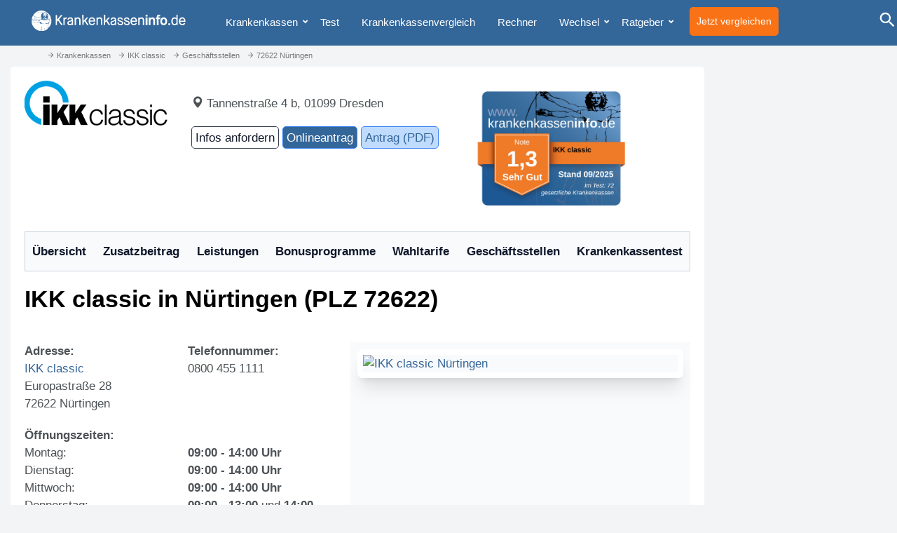

--- FILE ---
content_type: text/html; charset=utf-8
request_url: https://www.google.com/recaptcha/api2/aframe
body_size: 268
content:
<!DOCTYPE HTML><html><head><meta http-equiv="content-type" content="text/html; charset=UTF-8"></head><body><script nonce="JKg2Uh5XQ4mIVIh5rCsX2Q">/** Anti-fraud and anti-abuse applications only. See google.com/recaptcha */ try{var clients={'sodar':'https://pagead2.googlesyndication.com/pagead/sodar?'};window.addEventListener("message",function(a){try{if(a.source===window.parent){var b=JSON.parse(a.data);var c=clients[b['id']];if(c){var d=document.createElement('img');d.src=c+b['params']+'&rc='+(localStorage.getItem("rc::a")?sessionStorage.getItem("rc::b"):"");window.document.body.appendChild(d);sessionStorage.setItem("rc::e",parseInt(sessionStorage.getItem("rc::e")||0)+1);localStorage.setItem("rc::h",'1768726919092');}}}catch(b){}});window.parent.postMessage("_grecaptcha_ready", "*");}catch(b){}</script></body></html>